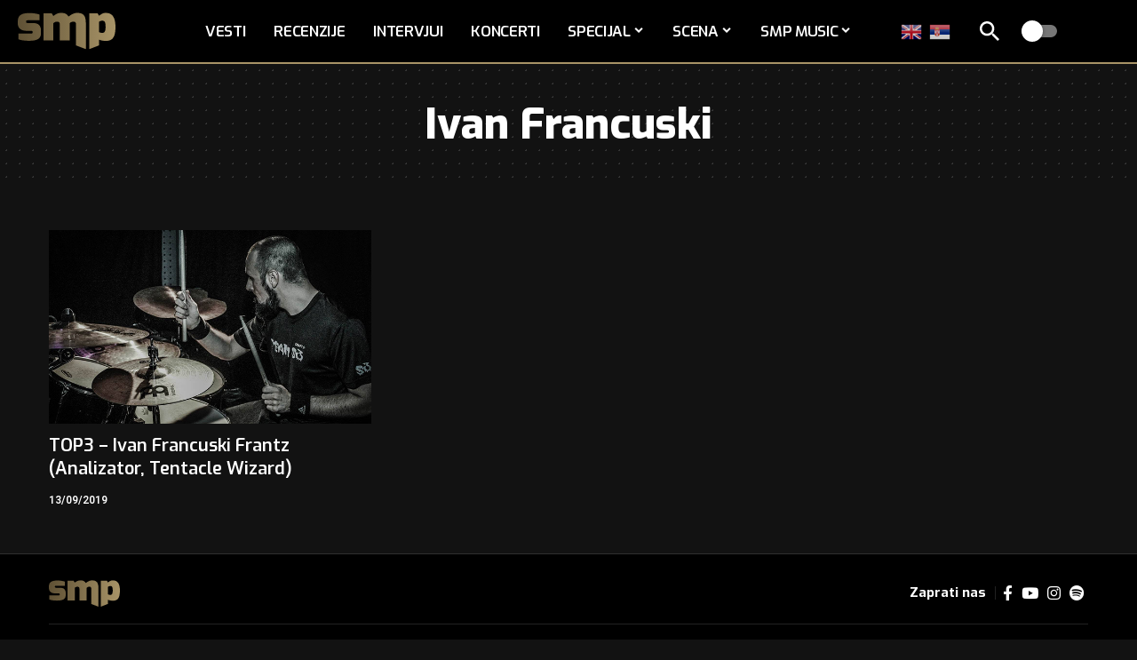

--- FILE ---
content_type: text/html; charset=UTF-8
request_url: https://www.serbian-metal.org/tag/ivan-francuski/
body_size: 18358
content:
<!DOCTYPE html>
<html lang="sr-RS" prefix="og: https://ogp.me/ns#">
<head>
<meta charset="UTF-8" />
<meta http-equiv="X-UA-Compatible" content="IE=edge" />
<meta name="viewport" content="width=device-width, initial-scale=1.0" />
<link rel="profile" href="https://gmpg.org/xfn/11" />
<meta name="msapplication-TileColor" content="#ffffff">
<meta name="msapplication-TileImage" content="https://www.serbian-metal.org/images/2025/07/favicon.png" />
<!-- Search Engine Optimization by Rank Math - https://rankmath.com/ -->
<title>Ivan Francuski | SMP</title>
<meta name="robots" content="follow, index, max-snippet:-1, max-video-preview:-1, max-image-preview:large"/>
<link rel="preconnect" href="https://fonts.gstatic.com" crossorigin><script src="/cdn-cgi/scripts/7d0fa10a/cloudflare-static/rocket-loader.min.js" data-cf-settings="b484dd600e50b493c3ee2dce-|49"></script><link rel="preload" as="style" onload="this.onload=null;this.rel='stylesheet'" id="rb-preload-gfonts" href="https://fonts.googleapis.com/css?family=Heebo%3A200%2C300%2C400%2C500%2C600%2C700%2C800%2C900%7CExo%3A800%2C600%2C700%2C900%2C500%2C500italic%2C700italic%7CTitillium+Web%3A700%7CRajdhani%3A700%2C600&amp;display=swap" crossorigin><noscript><link rel="stylesheet" href="https://fonts.googleapis.com/css?family=Heebo%3A200%2C300%2C400%2C500%2C600%2C700%2C800%2C900%7CExo%3A800%2C600%2C700%2C900%2C500%2C500italic%2C700italic%7CTitillium+Web%3A700%7CRajdhani%3A700%2C600&amp;display=swap"></noscript><link rel="canonical" href="https://www.serbian-metal.org/tag/ivan-francuski/" />
<meta property="og:locale" content="sr_RS" />
<meta property="og:type" content="article" />
<meta property="og:title" content="Ivan Francuski | SMP" />
<meta property="og:url" content="https://www.serbian-metal.org/tag/ivan-francuski/" />
<meta property="og:site_name" content="SMP" />
<meta property="article:publisher" content="https://www.facebook.com/serbianmetalportal/" />
<meta property="og:image" content="https://www.serbian-metal.org/images/2025/07/smp-og-2.jpg" />
<meta property="og:image:secure_url" content="https://www.serbian-metal.org/images/2025/07/smp-og-2.jpg" />
<meta property="og:image:width" content="1200" />
<meta property="og:image:height" content="630" />
<meta property="og:image:type" content="image/jpeg" />
<meta name="twitter:card" content="summary_large_image" />
<meta name="twitter:title" content="Ivan Francuski | SMP" />
<meta name="twitter:site" content="@srpskimetal" />
<meta name="twitter:image" content="https://www.serbian-metal.org/images/2025/07/smp-og-2.jpg" />
<meta name="twitter:label1" content="Чланци" />
<meta name="twitter:data1" content="1" />
<script type="application/ld+json" class="rank-math-schema">{"@context":"https://schema.org","@graph":[{"@type":"NewsMediaOrganization","@id":"https://www.serbian-metal.org/#organization","name":"SMP","url":"https://www.serbian-metal.org","sameAs":["https://www.facebook.com/serbianmetalportal/","https://twitter.com/srpskimetal","https://www.instagram.com/serbian_metal/","https://myspace.com/serbianmetal","https://www.youtube.com/user/SerbianMetal"],"logo":{"@type":"ImageObject","@id":"https://www.serbian-metal.org/#logo","url":"https://www.serbian-metal.org/images/2025/07/cropped-favicon.png","contentUrl":"https://www.serbian-metal.org/images/2025/07/cropped-favicon.png","caption":"SMP","inLanguage":"sr-RS","width":"512","height":"512"}},{"@type":"WebSite","@id":"https://www.serbian-metal.org/#website","url":"https://www.serbian-metal.org","name":"SMP","alternateName":"Srpski Metal Portal","publisher":{"@id":"https://www.serbian-metal.org/#organization"},"inLanguage":"sr-RS"},{"@type":"CollectionPage","@id":"https://www.serbian-metal.org/tag/ivan-francuski/#webpage","url":"https://www.serbian-metal.org/tag/ivan-francuski/","name":"Ivan Francuski | SMP","isPartOf":{"@id":"https://www.serbian-metal.org/#website"},"inLanguage":"sr-RS"}]}</script>
<!-- /Rank Math WordPress SEO plugin -->
<link rel="alternate" type="application/rss+xml" title="SMP &raquo; довод" href="https://www.serbian-metal.org/feed/" />
<link rel="alternate" type="application/rss+xml" title="SMP &raquo; довод коментара" href="https://www.serbian-metal.org/comments/feed/" />
<link rel="alternate" type="application/rss+xml" title="SMP &raquo; довод ознаке Ivan Francuski" href="https://www.serbian-metal.org/tag/ivan-francuski/feed/" />
<script type="application/ld+json">{
"@context": "https://schema.org",
"@type": "Organization",
"legalName": "SMP",
"url": "https://www.serbian-metal.org/",
"logo": "https://www.serbian-metal.org/images/2025/07/smp-logo-Gradient.svg",
"sameAs": [
"https://www.facebook.com/pages/Serbian-Metal-Portal/137534939571",
"https://www.youtube.com/@SerbianMetal",
"https://www.instagram.com/serbian_metal",
"https://open.spotify.com/playlist/1ZMaaeDKhQA1wzXyDV3ZBa?si=e01f7302364c4535"
]
}</script>
<style id='wp-img-auto-sizes-contain-inline-css'>
img:is([sizes=auto i],[sizes^="auto," i]){contain-intrinsic-size:3000px 1500px}
/*# sourceURL=wp-img-auto-sizes-contain-inline-css */
</style>
<style id='wp-emoji-styles-inline-css'>
img.wp-smiley, img.emoji {
display: inline !important;
border: none !important;
box-shadow: none !important;
height: 1em !important;
width: 1em !important;
margin: 0 0.07em !important;
vertical-align: -0.1em !important;
background: none !important;
padding: 0 !important;
}
/*# sourceURL=wp-emoji-styles-inline-css */
</style>
<link rel='stylesheet' id='wp-block-library-css' href='//www.serbian-metal.org/wp-content/cache/wpfc-minified/lkzpf3ui/8igew.css' media='all' />
<style id='classic-theme-styles-inline-css'>
/*! This file is auto-generated */
.wp-block-button__link{color:#fff;background-color:#32373c;border-radius:9999px;box-shadow:none;text-decoration:none;padding:calc(.667em + 2px) calc(1.333em + 2px);font-size:1.125em}.wp-block-file__button{background:#32373c;color:#fff;text-decoration:none}
/*# sourceURL=/wp-includes/css/classic-themes.min.css */
</style>
<link rel='stylesheet' id='foxiz-elements-css' href='//www.serbian-metal.org/wp-content/cache/wpfc-minified/nj0we8x/8igew.css' media='all' />
<style id='global-styles-inline-css'>
:root{--wp--preset--aspect-ratio--square: 1;--wp--preset--aspect-ratio--4-3: 4/3;--wp--preset--aspect-ratio--3-4: 3/4;--wp--preset--aspect-ratio--3-2: 3/2;--wp--preset--aspect-ratio--2-3: 2/3;--wp--preset--aspect-ratio--16-9: 16/9;--wp--preset--aspect-ratio--9-16: 9/16;--wp--preset--color--black: #000000;--wp--preset--color--cyan-bluish-gray: #abb8c3;--wp--preset--color--white: #ffffff;--wp--preset--color--pale-pink: #f78da7;--wp--preset--color--vivid-red: #cf2e2e;--wp--preset--color--luminous-vivid-orange: #ff6900;--wp--preset--color--luminous-vivid-amber: #fcb900;--wp--preset--color--light-green-cyan: #7bdcb5;--wp--preset--color--vivid-green-cyan: #00d084;--wp--preset--color--pale-cyan-blue: #8ed1fc;--wp--preset--color--vivid-cyan-blue: #0693e3;--wp--preset--color--vivid-purple: #9b51e0;--wp--preset--gradient--vivid-cyan-blue-to-vivid-purple: linear-gradient(135deg,rgb(6,147,227) 0%,rgb(155,81,224) 100%);--wp--preset--gradient--light-green-cyan-to-vivid-green-cyan: linear-gradient(135deg,rgb(122,220,180) 0%,rgb(0,208,130) 100%);--wp--preset--gradient--luminous-vivid-amber-to-luminous-vivid-orange: linear-gradient(135deg,rgb(252,185,0) 0%,rgb(255,105,0) 100%);--wp--preset--gradient--luminous-vivid-orange-to-vivid-red: linear-gradient(135deg,rgb(255,105,0) 0%,rgb(207,46,46) 100%);--wp--preset--gradient--very-light-gray-to-cyan-bluish-gray: linear-gradient(135deg,rgb(238,238,238) 0%,rgb(169,184,195) 100%);--wp--preset--gradient--cool-to-warm-spectrum: linear-gradient(135deg,rgb(74,234,220) 0%,rgb(151,120,209) 20%,rgb(207,42,186) 40%,rgb(238,44,130) 60%,rgb(251,105,98) 80%,rgb(254,248,76) 100%);--wp--preset--gradient--blush-light-purple: linear-gradient(135deg,rgb(255,206,236) 0%,rgb(152,150,240) 100%);--wp--preset--gradient--blush-bordeaux: linear-gradient(135deg,rgb(254,205,165) 0%,rgb(254,45,45) 50%,rgb(107,0,62) 100%);--wp--preset--gradient--luminous-dusk: linear-gradient(135deg,rgb(255,203,112) 0%,rgb(199,81,192) 50%,rgb(65,88,208) 100%);--wp--preset--gradient--pale-ocean: linear-gradient(135deg,rgb(255,245,203) 0%,rgb(182,227,212) 50%,rgb(51,167,181) 100%);--wp--preset--gradient--electric-grass: linear-gradient(135deg,rgb(202,248,128) 0%,rgb(113,206,126) 100%);--wp--preset--gradient--midnight: linear-gradient(135deg,rgb(2,3,129) 0%,rgb(40,116,252) 100%);--wp--preset--font-size--small: 13px;--wp--preset--font-size--medium: 20px;--wp--preset--font-size--large: 36px;--wp--preset--font-size--x-large: 42px;--wp--preset--spacing--20: 0.44rem;--wp--preset--spacing--30: 0.67rem;--wp--preset--spacing--40: 1rem;--wp--preset--spacing--50: 1.5rem;--wp--preset--spacing--60: 2.25rem;--wp--preset--spacing--70: 3.38rem;--wp--preset--spacing--80: 5.06rem;--wp--preset--shadow--natural: 6px 6px 9px rgba(0, 0, 0, 0.2);--wp--preset--shadow--deep: 12px 12px 50px rgba(0, 0, 0, 0.4);--wp--preset--shadow--sharp: 6px 6px 0px rgba(0, 0, 0, 0.2);--wp--preset--shadow--outlined: 6px 6px 0px -3px rgb(255, 255, 255), 6px 6px rgb(0, 0, 0);--wp--preset--shadow--crisp: 6px 6px 0px rgb(0, 0, 0);}:where(.is-layout-flex){gap: 0.5em;}:where(.is-layout-grid){gap: 0.5em;}body .is-layout-flex{display: flex;}.is-layout-flex{flex-wrap: wrap;align-items: center;}.is-layout-flex > :is(*, div){margin: 0;}body .is-layout-grid{display: grid;}.is-layout-grid > :is(*, div){margin: 0;}:where(.wp-block-columns.is-layout-flex){gap: 2em;}:where(.wp-block-columns.is-layout-grid){gap: 2em;}:where(.wp-block-post-template.is-layout-flex){gap: 1.25em;}:where(.wp-block-post-template.is-layout-grid){gap: 1.25em;}.has-black-color{color: var(--wp--preset--color--black) !important;}.has-cyan-bluish-gray-color{color: var(--wp--preset--color--cyan-bluish-gray) !important;}.has-white-color{color: var(--wp--preset--color--white) !important;}.has-pale-pink-color{color: var(--wp--preset--color--pale-pink) !important;}.has-vivid-red-color{color: var(--wp--preset--color--vivid-red) !important;}.has-luminous-vivid-orange-color{color: var(--wp--preset--color--luminous-vivid-orange) !important;}.has-luminous-vivid-amber-color{color: var(--wp--preset--color--luminous-vivid-amber) !important;}.has-light-green-cyan-color{color: var(--wp--preset--color--light-green-cyan) !important;}.has-vivid-green-cyan-color{color: var(--wp--preset--color--vivid-green-cyan) !important;}.has-pale-cyan-blue-color{color: var(--wp--preset--color--pale-cyan-blue) !important;}.has-vivid-cyan-blue-color{color: var(--wp--preset--color--vivid-cyan-blue) !important;}.has-vivid-purple-color{color: var(--wp--preset--color--vivid-purple) !important;}.has-black-background-color{background-color: var(--wp--preset--color--black) !important;}.has-cyan-bluish-gray-background-color{background-color: var(--wp--preset--color--cyan-bluish-gray) !important;}.has-white-background-color{background-color: var(--wp--preset--color--white) !important;}.has-pale-pink-background-color{background-color: var(--wp--preset--color--pale-pink) !important;}.has-vivid-red-background-color{background-color: var(--wp--preset--color--vivid-red) !important;}.has-luminous-vivid-orange-background-color{background-color: var(--wp--preset--color--luminous-vivid-orange) !important;}.has-luminous-vivid-amber-background-color{background-color: var(--wp--preset--color--luminous-vivid-amber) !important;}.has-light-green-cyan-background-color{background-color: var(--wp--preset--color--light-green-cyan) !important;}.has-vivid-green-cyan-background-color{background-color: var(--wp--preset--color--vivid-green-cyan) !important;}.has-pale-cyan-blue-background-color{background-color: var(--wp--preset--color--pale-cyan-blue) !important;}.has-vivid-cyan-blue-background-color{background-color: var(--wp--preset--color--vivid-cyan-blue) !important;}.has-vivid-purple-background-color{background-color: var(--wp--preset--color--vivid-purple) !important;}.has-black-border-color{border-color: var(--wp--preset--color--black) !important;}.has-cyan-bluish-gray-border-color{border-color: var(--wp--preset--color--cyan-bluish-gray) !important;}.has-white-border-color{border-color: var(--wp--preset--color--white) !important;}.has-pale-pink-border-color{border-color: var(--wp--preset--color--pale-pink) !important;}.has-vivid-red-border-color{border-color: var(--wp--preset--color--vivid-red) !important;}.has-luminous-vivid-orange-border-color{border-color: var(--wp--preset--color--luminous-vivid-orange) !important;}.has-luminous-vivid-amber-border-color{border-color: var(--wp--preset--color--luminous-vivid-amber) !important;}.has-light-green-cyan-border-color{border-color: var(--wp--preset--color--light-green-cyan) !important;}.has-vivid-green-cyan-border-color{border-color: var(--wp--preset--color--vivid-green-cyan) !important;}.has-pale-cyan-blue-border-color{border-color: var(--wp--preset--color--pale-cyan-blue) !important;}.has-vivid-cyan-blue-border-color{border-color: var(--wp--preset--color--vivid-cyan-blue) !important;}.has-vivid-purple-border-color{border-color: var(--wp--preset--color--vivid-purple) !important;}.has-vivid-cyan-blue-to-vivid-purple-gradient-background{background: var(--wp--preset--gradient--vivid-cyan-blue-to-vivid-purple) !important;}.has-light-green-cyan-to-vivid-green-cyan-gradient-background{background: var(--wp--preset--gradient--light-green-cyan-to-vivid-green-cyan) !important;}.has-luminous-vivid-amber-to-luminous-vivid-orange-gradient-background{background: var(--wp--preset--gradient--luminous-vivid-amber-to-luminous-vivid-orange) !important;}.has-luminous-vivid-orange-to-vivid-red-gradient-background{background: var(--wp--preset--gradient--luminous-vivid-orange-to-vivid-red) !important;}.has-very-light-gray-to-cyan-bluish-gray-gradient-background{background: var(--wp--preset--gradient--very-light-gray-to-cyan-bluish-gray) !important;}.has-cool-to-warm-spectrum-gradient-background{background: var(--wp--preset--gradient--cool-to-warm-spectrum) !important;}.has-blush-light-purple-gradient-background{background: var(--wp--preset--gradient--blush-light-purple) !important;}.has-blush-bordeaux-gradient-background{background: var(--wp--preset--gradient--blush-bordeaux) !important;}.has-luminous-dusk-gradient-background{background: var(--wp--preset--gradient--luminous-dusk) !important;}.has-pale-ocean-gradient-background{background: var(--wp--preset--gradient--pale-ocean) !important;}.has-electric-grass-gradient-background{background: var(--wp--preset--gradient--electric-grass) !important;}.has-midnight-gradient-background{background: var(--wp--preset--gradient--midnight) !important;}.has-small-font-size{font-size: var(--wp--preset--font-size--small) !important;}.has-medium-font-size{font-size: var(--wp--preset--font-size--medium) !important;}.has-large-font-size{font-size: var(--wp--preset--font-size--large) !important;}.has-x-large-font-size{font-size: var(--wp--preset--font-size--x-large) !important;}
:where(.wp-block-post-template.is-layout-flex){gap: 1.25em;}:where(.wp-block-post-template.is-layout-grid){gap: 1.25em;}
:where(.wp-block-term-template.is-layout-flex){gap: 1.25em;}:where(.wp-block-term-template.is-layout-grid){gap: 1.25em;}
:where(.wp-block-columns.is-layout-flex){gap: 2em;}:where(.wp-block-columns.is-layout-grid){gap: 2em;}
:root :where(.wp-block-pullquote){font-size: 1.5em;line-height: 1.6;}
/*# sourceURL=global-styles-inline-css */
</style>
<link rel='stylesheet' id='tptn-style-left-thumbs-css' href='//www.serbian-metal.org/wp-content/cache/wpfc-minified/8abcl2r4/8igew.css' media='all' />
<style id='tptn-style-left-thumbs-inline-css'>
.tptn-left-thumbs a {
width: 250px;
height: 250px;
text-decoration: none;
}
.tptn-left-thumbs img {
width: 250px;
max-height: 250px;
margin: auto;
}
.tptn-left-thumbs .tptn_title {
width: 100%;
}
/*# sourceURL=tptn-style-left-thumbs-inline-css */
</style>
<link rel='stylesheet' id='tablepress-default-css' href='//www.serbian-metal.org/wp-content/cache/wpfc-minified/d3u802so/8igew.css' media='all' />
<link rel='stylesheet' id='elementor-frontend-css' href='//www.serbian-metal.org/wp-content/cache/wpfc-minified/nspcxv9/8igew.css' media='all' />
<link rel='stylesheet' id='elementor-post-35669-css' href='https://www.serbian-metal.org/images/elementor/css/post-35669.css?ver=1769600371' media='all' />
<link rel='stylesheet' id='elementor-post-1733-css' href='https://www.serbian-metal.org/images/elementor/css/post-1733.css?ver=1769600371' media='all' />
<link rel='stylesheet' id='elementor-post-1751-css' href='https://www.serbian-metal.org/images/elementor/css/post-1751.css?ver=1769600372' media='all' />
<link rel='stylesheet' id='foxiz-main-css' href='//www.serbian-metal.org/wp-content/cache/wpfc-minified/jo95psi0/8igew.css' media='all' />
<style id='foxiz-main-inline-css'>
:root {--body-family:Heebo;--body-fweight:400;--body-fcolor:#000000;--body-fsize:17px;--h1-family:Exo;--h1-fweight:800;--h1-fsize:48px;--h2-family:Exo;--h2-fweight:800;--h2-fsize:34px;--h3-family:Exo;--h3-fweight:600;--h3-fsize:20px;--h4-family:Exo;--h4-fweight:600;--h4-fsize:18px;--h5-family:Exo;--h5-fweight:800;--h5-fsize:16px;--h6-family:Exo;--h6-fweight:700;--h6-fsize:15px;--cat-family:Heebo;--cat-fweight:600;--cat-transform:uppercase;--cat-fsize:12px;--meta-family:Heebo;--meta-fweight:600;--meta-transform:uppercase;--meta-fcolor:#000000;--meta-fsize:12px;--meta-b-family:Titillium Web;--meta-b-fweight:700;--meta-b-transform:uppercase;--btn-family:Exo;--btn-fweight:700;--btn-fsize:12px;--menu-family:Exo;--menu-transform:uppercase;--submenu-family:Exo;--submenu-fweight:600;--submenu-transform:uppercase;--submenu-fsize:15px;--dwidgets-family:Exo;--dwidgets-fweight:700;--dwidgets-transform:uppercase;--headline-family:Exo;--headline-fweight:900;--headline-transform:none;--headline-fsize:48px;--tagline-family:Exo;--tagline-fweight:500;--tagline-fsize:18px;--tagline-fheight:1.667;--heading-family:Exo;--heading-fweight:700;--heading-transform:uppercase;--heading-fstyle:italic;--subheading-family:Exo;--subheading-fweight:700;--quote-family:Exo;--quote-fweight:500;--quote-fstyle:italic;--excerpt-family:Heebo;--excerpt-fsize:16px;--bcrumb-family:Rajdhani;--bcrumb-fweight:600;--bcrumb-fsize:14px;--headline-s-fsize : 42px;--tagline-s-fsize : 18px;}@media (max-width: 1024px) {body {--body-fsize : 17px;--h1-fsize : 36px;--h2-fsize : 27px;--h3-fsize : 18px;--h4-fsize : 16px;--h5-fsize : 13px;--h6-fsize : 13px;--meta-fsize : 10px;--btn-fsize : 11px;--excerpt-fsize : 15px;--headline-fsize : 36px;--headline-s-fsize : 36px;--tagline-fsize : 16px;--tagline-s-fsize : 16px;}}@media (max-width: 767px) {body {--body-fsize : 17px;--h1-fsize : 27px;--h2-fsize : 22px;--h3-fsize : 18px;--h4-fsize : 16px;--h5-fsize : 13px;--h6-fsize : 13px;--meta-fsize : 10px;--btn-fsize : 11px;--excerpt-fsize : 14px;--headline-fsize : 27px;--headline-s-fsize : 27px;--tagline-fsize : 16px;--tagline-s-fsize : 16px;}}:root {--g-color :#a99467;--g-color-90 :#a99467e6;--dark-accent :#000000;--dark-accent-90 :#000000e6;--dark-accent-0 :#00000000;--excerpt-color :#000000;--indicator-bg-from :#a99467;--indicator-bg-to :#5e5033;}[data-theme="dark"], .light-scheme {--solid-white :#121212;--dark-accent :#a99467;--dark-accent-90 :#a99467e6;--dark-accent-0 :#a9946700;--excerpt-color :#f2f2f2;--meta-fcolor :#ffffff;}[data-theme="dark"].is-hd-4 {--nav-bg: #191c20;--nav-bg-from: #191c20;--nav-bg-to: #191c20;--nav-bg-glass: #191c2011;--nav-bg-glass-from: #191c2011;--nav-bg-glass-to: #191c2011;}[data-theme="dark"].is-hd-5, [data-theme="dark"].is-hd-5:not(.sticky-on) {--nav-bg: #191c20;--nav-bg-from: #191c20;--nav-bg-to: #191c20;--nav-bg-glass: #191c2011;--nav-bg-glass-from: #191c2011;--nav-bg-glass-to: #191c2011;}[data-theme="dark"] {--subnav-bg: #000000;--subnav-bg-from: #000000;--subnav-bg-to: #000000;--subnav-color :#ffffff;--subnav-color-10 :#ffffff1a;--subnav-color-h :#dddddd;}:root {--mbnav-bg: #000000;--mbnav-bg-from: #000000;--mbnav-bg-to: #000000;--mbnav-bg-glass: #000000bb;--mbnav-bg-glass-from: #000000bb;--mbnav-bg-glass-to: #000000bb;--submbnav-bg: #111111;--submbnav-bg-from: #111111;--submbnav-bg-to: #111111;--mbnav-color :#ffffff;--submbnav-color :#ffffff;--submbnav-color-10 :#ffffff1a;}[data-theme="dark"] {--mbnav-bg: #000000;--mbnav-bg-from: #000000;--mbnav-bg-to: #000000;--mbnav-bg-glass: #00000011;--mbnav-bg-glass-from: #00000011;--mbnav-bg-glass-to: #00000011;}:root {--subnav-bg: #000000;--subnav-bg-from: #000000;--subnav-bg-to: #000000;--subnav-color :#ffffff;--subnav-color-10 :#ffffff1a;--subnav-color-h :#dddddd;--privacy-bg-color :#000000;--privacy-color :#ffffff;--topad-spacing :15px;--round-3 :0px;--round-5 :0px;--round-7 :0px;--hyperlink-line-color :var(--g-color);--mbnav-height :70px;--mlogo-height :42px;--flogo-height :38px;--heading-sub-color :#000000;--rb-width : 1170px;--rb-small-width : 783px;--s-content-width : 760px;--max-width-wo-sb : 840px;--s10-feat-ratio :52.5%;--s11-feat-ratio :66%;--login-popup-w : 350px;}[data-theme="dark"], .light-scheme {--heading-sub-color :#ffffff; }.p-readmore { font-family:Rajdhani;font-weight:700;text-transform:none;}.mobile-menu > li > a  { font-family:Exo;font-weight:600;text-transform:uppercase;}.mobile-menu .sub-menu a, .logged-mobile-menu a { font-family:Exo;font-weight:600;text-transform:uppercase;}.mobile-qview a { font-family:Exo;font-weight:600;}.search-header:before { background-color : #d9d9d9;background-repeat : no-repeat;background-size : cover;background-attachment : scroll;background-position : center center;}[data-theme="dark"] .search-header:before { background-color : #353535;background-repeat : no-repeat;background-size : cover;background-attachment : scroll;background-position : center center;}#amp-mobile-version-switcher { display: none; }.single .featured-vertical { padding-bottom: 117%; }.search-icon-svg { -webkit-mask-image: url(https://www.serbian-metal.org/images/2025/07/search-icon.svg);mask-image: url(https://www.serbian-metal.org/images/2025/07/search-icon.svg); }.mobile-menu .sub-menu > * {flex: 0 0 100%}.search-icon-svg, .rbi-search.wnav-icon { font-size: 18px;}@media (max-width: 767px) { .search-icon-svg, .rbi-search.wnav-icon { font-size: 15.3px;} }
/*# sourceURL=foxiz-main-inline-css */
</style>
<link rel='stylesheet' id='foxiz-print-css' href='//www.serbian-metal.org/wp-content/cache/wpfc-minified/jn2vukym/8igew.css' media='all' />
<link rel='stylesheet' id='foxiz-style-css' href='//www.serbian-metal.org/wp-content/themes/foxiz/style.css?ver=2.7.0' media='all' />
<link rel='stylesheet' id='elementor-gf-local-roboto-css' href='//www.serbian-metal.org/wp-content/cache/wpfc-minified/kqetarqd/8igew.css' media='all' />
<link rel='stylesheet' id='elementor-gf-local-robotoslab-css' href='//www.serbian-metal.org/wp-content/cache/wpfc-minified/kqagmphr/8igew.css' media='all' />
<script src="https://www.serbian-metal.org/wp-includes/js/jquery/jquery.min.js?ver=3.7.1" id="jquery-core-js" type="b484dd600e50b493c3ee2dce-text/javascript"></script>
<script src="https://www.serbian-metal.org/wp-includes/js/jquery/jquery-migrate.min.js?ver=3.4.1" id="jquery-migrate-js" type="b484dd600e50b493c3ee2dce-text/javascript"></script>
<link rel="preload" href="https://www.serbian-metal.org/wp-content/themes/foxiz/assets/fonts/icons.woff2?ver=2.5.0" as="font" type="font/woff2" crossorigin="anonymous"> <link rel="https://api.w.org/" href="https://www.serbian-metal.org/wp-json/" /><link rel="alternate" title="JSON" type="application/json" href="https://www.serbian-metal.org/wp-json/wp/v2/tags/1820" /><link rel="EditURI" type="application/rsd+xml" title="RSD" href="https://www.serbian-metal.org/xmlrpc.php?rsd" />
<meta name="generator" content="WordPress 6.9" />
<link rel="icon" type="image/png" href="/favicon-96x96.png" sizes="96x96" />
<link rel="icon" type="image/svg+xml" href="/favicon.svg" />
<link rel="shortcut icon" href="/favicon.ico" />
<link rel="apple-touch-icon" sizes="180x180" href="/apple-touch-icon.png" />
<meta name="apple-mobile-web-app-title" content="SMP" />
<link rel="manifest" href="/site.webmanifest" />
<meta name="generator" content="Elementor 3.34.3; features: e_font_icon_svg, additional_custom_breakpoints; settings: css_print_method-external, google_font-enabled, font_display-swap">
<!-- Google Tag Manager -->
<script type="b484dd600e50b493c3ee2dce-text/javascript">(function (w, d, s, l, i) {
w[l] = w[l] || [];
w[l].push({
'gtm.start':
new Date().getTime(), event: 'gtm.js'
});
var f = d.getElementsByTagName(s)[0],
j = d.createElement(s), dl = l != 'dataLayer' ? '&l=' + l : '';
j.async = true;
j.src =
'https://www.googletagmanager.com/gtm.js?id=' + i + dl;
f.parentNode.insertBefore(j, f);
})(window, document, 'script', 'dataLayer', 'GTM-5NF5FVNG');</script><!-- End Google Tag Manager -->
<script type="application/ld+json">{
"@context": "https://schema.org",
"@type": "WebSite",
"@id": "https://www.serbian-metal.org/#website",
"url": "https://www.serbian-metal.org/",
"name": "SMP",
"potentialAction": {
"@type": "SearchAction",
"target": "https://www.serbian-metal.org/?s={search_term_string}",
"query-input": "required name=search_term_string"
}
}</script>
<style>
.e-con.e-parent:nth-of-type(n+4):not(.e-lazyloaded):not(.e-no-lazyload),
.e-con.e-parent:nth-of-type(n+4):not(.e-lazyloaded):not(.e-no-lazyload) * {
background-image: none !important;
}
@media screen and (max-height: 1024px) {
.e-con.e-parent:nth-of-type(n+3):not(.e-lazyloaded):not(.e-no-lazyload),
.e-con.e-parent:nth-of-type(n+3):not(.e-lazyloaded):not(.e-no-lazyload) * {
background-image: none !important;
}
}
@media screen and (max-height: 640px) {
.e-con.e-parent:nth-of-type(n+2):not(.e-lazyloaded):not(.e-no-lazyload),
.e-con.e-parent:nth-of-type(n+2):not(.e-lazyloaded):not(.e-no-lazyload) * {
background-image: none !important;
}
}
</style>
<style id="wp-custom-css">
/* Video Thumbnail */
.post-card-video {
position: absolute;
inset: 0;
width: 100%;
height: 100%;
object-fit: cover;
border-radius: inherit;
}
.rb-thumb, .p-thumb, .post-thumbnail, .entry-thumb {
position: relative;
overflow: hidden;
}
.rbct ul {
padding-left: 14px;
}
/* Video Thumbnail - kraj */
.akismet_comment_form_privacy_notice {
display: none !important;
}
.pagination-nextprev a:hover {
box-shadow: none;
}
.pagination-number a.page-numbers:hover {
box-shadow: none;
}
#back-top i {
border-radius: 50%;
font-weight: bold;
}
@media (min-width: 1200px) {
.edge-padding {
padding-left: 0;
padding-right: 0;
}
.site-footer .container,
.site-footer .rb-container,
.site-footer .container-fluid {
padding-left: 20px;
padding-right: 20px;
}
}
/* Default stil - Desktop */
.heading-title {
font-size: 28px;
}
/* Tablet - do 1024px */
@media (max-width: 1024px) {
.heading-title {
font-size: 26px;
}
}
/* Mobilni - do 767px */
@media (max-width: 767px) {
.heading-title {
font-size: 22px;
}
}
.gallery-popup-header.light-scheme, .gallery-popup-entry.light-scheme {
--dark-accent: transparent;
--dark-accent-90: transparent;
}
.top-pojmovi .qlink a:hover {
box-shadow: none;
}
/* Stilizovanje prvog paragrafa */
.single-post.category-vesti .entry-content > p:first-of-type,
.single-post.category-intervjui .entry-content > p:first-of-type,
.single-post.category-koncerti .entry-content > p:first-of-type,
.single-post.category-top3 .entry-content > p:first-of-type,
.single-post.category-tema .entry-content > p:first-of-type {
font-weight: bold;
font-size: 110%;
line-height: 1.6;
}
.gtranslate_wrapper a {
margin-right: 6px;
}
.cb-dropcap-small {
font-size: 80px;
float: left;
line-height: 1;
margin-right: 10px;
font-weight: 800;
}
.izdvojena-recenzija .simple-gallery-desc {
padding-top: 10px;
}
.u-fokusu-front h3 {
font-size: 1em;
}
/* Tabela: Srpski metal bendovi */
/* Osnovne boje */
.tablepress {
--head-bg-color: #a99467;
--head-text-color: #fff;
--border-color: #777;
--padding: 0.5rem;
/* Svetla tema podrazumevana */
--text-color: #111;
--odd-bg-color: #fff;
--even-bg-color: #f9f9f9;
--hover-bg-color: #f3f3f3;
}
/* Dark tema */
[data-theme='dark'] .tablepress {
--text-color: #eee;
--odd-bg-color: #222;
--even-bg-color: #2a2a2a;
--hover-bg-color: #333;
}
/* Struktura i stil */
.tablepress {
color: var(--text-color);
}
.tablepress th,
.tablepress td {
padding: var(--padding);
border-top: 1px solid var(--border-color);
text-align: center;
}
/* Zaglavlje */
.tablepress thead th {
background-color: var(--head-bg-color);
color: var(--head-text-color);
font-weight: bold;
}
/* Redovi naizmenično */
.tablepress tbody tr:nth-child(odd) {
background-color: var(--odd-bg-color);
}
.tablepress tbody tr:nth-child(even) {
background-color: var(--even-bg-color);
}
/* Hover efekat */
.tablepress tbody tr:hover {
background-color: var(--hover-bg-color);
}
/* Responsive iframe za YouTube oEmbed */
iframe[src*="youtube.com"],
iframe[src*="youtu.be"] {
width: 100%;
max-width: 100%;
height: auto;
aspect-ratio: 16 / 9;
display: block;
}
.footer-logo img {
width: 80px;
}
.heading-title > * {
font-style: normal;
}
/* WPDiscuz podesavanja */
[data-theme='dark'] #wpdcom .wpd-comment-text {
color: white;
}
[data-theme='dark'] #wpdcom .wpd-thread-head .wpd-thread-info, [data-theme='dark'] #wpdcom .wpd-thread-filter .wpdf-sorting {
color: white;
}
#wpdcom .wpd-thread-filter .wpdf-sorting {
text-wrap: nowrap;
}
#wpdcom .wpd-thread-head {
flex-wrap: nowrap;
}
#wpdcom .wpd-thread-head .wpd-thread-info, #wpdcom .wpd-thread-filter .wpdf-sorting {
color: black;
}
[data-theme='dark'] #wpdcom .wpdiscuz-sort-buttons {
background-color: #121212;
}
[data-theme='dark'] #wpdcom .wpdiscuz-sort-buttons .wpdiscuz-sort-button:hover {
background-color: #000;
}
[data-theme='dark'] #wpdcom .wpd-auth .wpd-login, [data-theme='dark'] #wpdcom .wpdiscuz-subscribe-form-intro, [data-theme='dark'] #wpdcom .wpd-editor-char-counter {
color: #777777;
}
[data-theme='dark'] #wpdcom .wpd-form .wpdiscuz-textarea-wrap.wpd-txt .wpd-textarea-wrap textarea, [data-theme='dark'] #wpdcom .wpd-form-row .wpdiscuz-item input[type="text"], [data-theme='dark'] #wpdcom .wpd-form-row .wpdiscuz-item input[type="email"], [data-theme='dark'] #wpdcom .wpd-comment .wpd-reply-to a:hover {
color: white;
}
#wpdcom .wpd-form .wpdiscuz-textarea-wrap.wpd-txt .wpd-textarea-wrap textarea {
height: 80px;
}
[data-theme='dark'] #wpdcom .wpd-form-row .wpdiscuz-item .wpd-field-icon {
opacity: 0.8;
color: white;
}
/* WPDiscuz - kraj */
.heading-layout-3 .heading-title > * {
border-bottom: 5px solid #a99467;
}
.the-logo a:hover, .logo-wrap a:hover img {
opacity: 0.95;
}
.main-menu > li > a {
padding-right: var(--menu-item-spacing, 16px);
padding-left: var(--menu-item-spacing, 16px);
}
.is-pattern:before {
z-index: -1;
}
.ad-description {
font-size: 12px;
color: #6D6D6D;
text-align: center;
text-transform: uppercase;
letter-spacing: 3px;
}
[data-theme='dark'] .related-sec {
background-color: #1d1d1d;
}
.related-sec {
background-color: #f7f7f7;
box-shadow: none;
}
.rbct > h3 {
margin-block-end: calc(var(--cp-spacing, 2.5rem) * .6);
}
.antrfile-full {
padding: 20px;
background-color: #f7f7f7;
color: black;
}
[data-theme='dark'] .antrfile-full {
background-color: #1d1d1d;
color: white;
}
.antrfile-full > * {
margin-bottom: 15px;
}
.antrfile-half {
margin: 0 20px 20px 0;
padding: 20px 20px 0 20px;
width: 50%;
float: left;
background-color: #f7f7f7;
color: black;
}
[data-theme='dark'] .antrfile-half {
background-color: #1d1d1d;
color: white;
}
.antrfile-half h2,
.antrfile-half h3,
.antrfile-half p {
padding-bottom: 1.5rem;
}
.antrfile-half img {
padding: 0 0 20px 0;
}
.antrfile-third {
margin: 0 20px 20px 0;
padding: 20px;
width: 40%;
float: left;
background-color: #f7f7f7;
color: black;
font-size: 0.9em;
}
[data-theme='dark'] .antrfile-third {
background-color: #1d1d1d;
color: white;
}
.antrfile-third img {
width: 100%;
height: auto;
display: block;
margin-bottom: 15px;
}
.antrfile-third p {
padding-bottom: 1em;
}
.antrfile-highlight {
background-color: #a99467;
color: white !important;
padding: 4px 14px;
margin-bottom: 10px;
display: inline-block;
border-radius: 4px;
text-decoration: none;
font-weight: bold;
cursor: pointer;
transition: background-color 0.2s ease-in-out;
}
.antrfile-highlight a {
color: white !important;
text-decoration: none !important;
}
.antrfile-highlight:hover {
background-color: #8c7a4f;
}
.mfp-bg {
background: black;
}
.rbct > p > img {
margin-top: 0;
margin-bottom: 0;
}
.rbct li {
margin-bottom: 0;
}
.has-drop-cap {
padding-top: 20px;	
}
blockquote p {
text-transform: uppercase;
font-style: italic;
color: #a99467 !important;
font-size: 1.4em;
width: 90%;
padding: 10px 0 10px 40px;	
}
blockquote:before {
display: none;
}
.review-quickview {
display: none;
}
.rbct a:where(:not(.p-url):not(button):not(.p-category):not(.is-btn):not(.table-link-depth):not(.wp-block-button__link):not(.no-link):not(.h-link)), .elementor-widget-text-editor p a {
text-underline-offset: 6px;
}
.smp-faq .elementor-accordion .elementor-accordion-item:first-of-type {
display: none;
}
.smp-faq p {
padding-bottom: 1em;
}
.smp-faq .elementor-accordion .elementor-tab-title {
background-color: #ededed;
margin-bottom: 20px;
border-radius: 10px;
padding: 20px;
line-height: 1.3;
}
.smp-faq .elementor-accordion .elementor-accordion-item {
border: 0;
}
.smp-faq .elementor-accordion .elementor-tab-content {
border-top: 0;
}
.smp-faq .elementor-accordion .elementor-tab-content {
padding: 0 20px 20px 20px;
}
.smp-faq .elementor-accordion .elementor-tab-title .elementor-accordion-icon.elementor-accordion-icon-left {
padding-right: 30px;
}
[data-theme='dark'] .smp-faq .elementor-accordion .elementor-tab-title {
background-color: #303030;
}
.footer-inner {
background-color: #111111;
}
[data-theme="dark"] .footer-inner {
background-color: #000;
}
.ecat-bg-4.ecat-size-big .p-category {
font-size: 1em;
}
.page404-featured {
margin-bottom: 20px;
}
.page404-featured img {
max-height: 100px;
}
.review-bg {
background-color: #f7f7f7;
border: 1px solid #a99467;
}
[data-theme='dark'] .review-bg {
background-color: black;
border: 1px solid #a99467;
}
.review-heading {
color: black;
text-shadow: none !important;
}
[data-theme='dark'] .review-heading {
color: white;
}
.average {
color: black;
text-shadow: none !important;
}
[data-theme='dark'] .average {
color: white;
}
.rbct *::selection, ::selection {
background: #a99467;
color: white;
}
[data-theme='dark'] .rbct *::selection {
background: #a99467;
}
.footer-wrap:not(.footer-etemplate) > *:first-child:not(.footer-copyright) {
padding-top: 0;
}
.footer-copyright {
padding: 10px 0;
}
.mobile-menu > li.menu-item-has-children:not(:first-child) {
margin-top: 10px;
margin-bottom: 10px;
}
.mobile-menu .sub-menu {
padding-left: 8px;
}
@media (max-width: 1024px) {
.smeta-extra:not(:empty) {
padding: 0;
}
blockquote p {
font-size: 1.3em;
width: 100%;
padding: 0;
}	
.antrfile-half {
width: 100%;
float: none;
}
.antrfile-third {
width: 100%;
float: none;
}
.edge-padding {
padding-left: 20px;
padding-right: 20px;
}	
}
@media (max-width: 768px) {
html, body { overflow-x: hidden; }
/* 1) SLIKE U SADRŽAJU: full-bleed */
.single-post .entry-content img {
display: block;
width: 100vw !important;
max-width: none !important;
height: auto !important;
margin-left: calc(-50vw + 50%) !important;
margin-right: 0 !important;
padding: 0 !important;
}
/* 2) IZUZETAK: .antrfile-half ostaje u svom boxu */
.single-post .entry-content .antrfile-half img, .single-post .entry-content .antrfile-third img {
width: 100% !important;
max-width: 100% !important;
height: auto !important;
margin: 0 !important;
padding: 0 !important;
}
/* 3) FEATURED: proširi samo spoljašnji wrapper i samu sliku */
.single-post .s-feat-outer {
position: relative !important;
width: 100vw !important;
max-width: none !important;
margin-left: calc(-50vw + 50%) !important;
}
.single-post .s-feat-outer img,
.single-post .post-thumbnail img {
display: block !important;
width: 100vw !important;
max-width: none !important;
height: auto !important;
margin-left: calc(-50vw + 50%) !important;
}
/* 4) CAPTION: ostaje gde je, ali 20px sa leve/desne strane */
.single-post .s-feat-outer .feat-caption {
left: 20px !important;
right: 20px !important;
}	
}		</style>
</head>
<body class="archive tag tag-ivan-francuski tag-1820 wp-embed-responsive wp-theme-foxiz metaslider-plugin elementor-default elementor-kit-35669 menu-ani-2 hover-ani-6 btn-ani-1 btn-transform-1 is-rm-1 lmeta-dot loader-1 dark-sw-1 mtax-1 is-hd-rb_template is-backtop none-m-backtop  is-jscount" data-theme="dark">
<!-- Google Tag Manager (noscript) -->
<noscript>
<iframe src="https://www.googletagmanager.com/ns.html?id=GTM-5NF5FVNG" height="0" width="0" style="display:none;visibility:hidden"></iframe>
</noscript><!-- End Google Tag Manager (noscript) -->
<div class="site-outer">
<div id="site-header" class="header-wrap rb-section header-template">
<div class="navbar-outer navbar-template-outer">
<div id="header-template-holder"><div class="header-template-inner">		<div data-elementor-type="wp-post" data-elementor-id="1733" class="elementor elementor-1733">
<section class="elementor-section elementor-top-section elementor-element elementor-element-d147e39 elementor-section-content-middle e-section-sticky is-smart-sticky elementor-section-boxed elementor-section-height-default elementor-section-height-default" data-id="d147e39" data-element_type="section" data-settings="{&quot;background_background&quot;:&quot;classic&quot;,&quot;header_sticky&quot;:&quot;section-sticky&quot;}">
<div class="elementor-container elementor-column-gap-no">
<div class="elementor-column elementor-col-16 elementor-top-column elementor-element elementor-element-c8982d8" data-id="c8982d8" data-element_type="column">
<div class="elementor-widget-wrap elementor-element-populated">
<div class="elementor-element elementor-element-04cc894 elementor-widget elementor-widget-foxiz-logo" data-id="04cc894" data-element_type="widget" data-widget_type="foxiz-logo.default">
<div class="elementor-widget-container">
<div class="the-logo">
<a href="https://www.serbian-metal.org/">
<img fetchpriority="high" loading="eager" fetchpriority="high" decoding="async" data-mode="default" width="170" height="65" src="https://www.serbian-metal.org/images/2025/07/smp-logo-Gradient.svg" alt="SMP" />
<img fetchpriority="high" loading="eager" fetchpriority="high" decoding="async" data-mode="dark" width="170" height="65" src="https://www.serbian-metal.org/images/2025/07/smp-logo-Gradient.svg" alt="" />
</a>
</div>
</div>
</div>
</div>
</div>
<div class="elementor-column elementor-col-66 elementor-top-column elementor-element elementor-element-9f0d75e" data-id="9f0d75e" data-element_type="column">
<div class="elementor-widget-wrap elementor-element-populated">
<div class="elementor-element elementor-element-8e4355a is-divider-0 elementor-widget elementor-widget-foxiz-navigation" data-id="8e4355a" data-element_type="widget" data-widget_type="foxiz-navigation.default">
<div class="elementor-widget-container">
<nav id="site-navigation" class="main-menu-wrap template-menu" aria-label="main menu">
<ul id="menu-main-menu" class="main-menu rb-menu large-menu" itemscope itemtype="https://www.schema.org/SiteNavigationElement"><li id="menu-item-40" class="menu-item menu-item-type-taxonomy menu-item-object-category menu-item-40"><a href="https://www.serbian-metal.org/vesti/"><span>Vesti</span></a></li>
<li id="menu-item-24" class="menu-item menu-item-type-taxonomy menu-item-object-category menu-item-24"><a href="https://www.serbian-metal.org/recenzije/"><span>Recenzije</span></a></li>
<li id="menu-item-42" class="menu-item menu-item-type-taxonomy menu-item-object-category menu-item-42"><a href="https://www.serbian-metal.org/intervjui/"><span>Intervjui</span></a></li>
<li id="menu-item-50" class="menu-item menu-item-type-taxonomy menu-item-object-category menu-item-50"><a href="https://www.serbian-metal.org/koncerti/"><span>Koncerti</span></a></li>
<li id="menu-item-11698" class="menu-item menu-item-type-custom menu-item-object-custom menu-item-has-children menu-item-11698"><a href="#"><span>Specijal</span></a>
<ul class="sub-menu">
<li id="menu-item-11699" class="menu-item menu-item-type-taxonomy menu-item-object-category menu-item-11699"><a href="https://www.serbian-metal.org/top3/"><span>TOP3</span></a></li>
<li id="menu-item-49" class="menu-item menu-item-type-taxonomy menu-item-object-category menu-item-49"><a href="https://www.serbian-metal.org/tema/"><span>Tema</span></a></li>
</ul>
</li>
<li id="menu-item-2234" class="menu-item menu-item-type-custom menu-item-object-custom menu-item-has-children menu-item-2234"><a href="#"><span>Scena</span></a>
<ul class="sub-menu">
<li id="menu-item-336" class="menu-item menu-item-type-post_type menu-item-object-page menu-item-336"><a href="https://www.serbian-metal.org/srpski-metal-bendovi/"><span>Arhiva srpskih metal bendova</span></a></li>
</ul>
</li>
<li id="menu-item-129" class="menu-item menu-item-type-custom menu-item-object-custom menu-item-has-children menu-item-129"><a href="#"><span>SMP Music</span></a>
<ul class="sub-menu">
<li id="menu-item-48" class="menu-item menu-item-type-taxonomy menu-item-object-category menu-item-48"><a href="https://www.serbian-metal.org/smp-music/smp-music-izdanja/"><span>SMP Music Izdanja</span></a></li>
<li id="menu-item-132" class="menu-item menu-item-type-post_type menu-item-object-page menu-item-132"><a href="https://www.serbian-metal.org/smp-music-info/"><span>SMP Music Info</span></a></li>
</ul>
</li>
</ul>		</nav>
</div>
</div>
</div>
</div>
<div class="elementor-column elementor-col-16 elementor-top-column elementor-element elementor-element-753a463" data-id="753a463" data-element_type="column">
<div class="elementor-widget-wrap elementor-element-populated">
<div class="elementor-element elementor-element-6f42b80 elementor-widget__width-auto elementor-hidden-mobile elementor-widget elementor-widget-shortcode" data-id="6f42b80" data-element_type="widget" data-widget_type="shortcode.default">
<div class="elementor-shortcode"><div class="gtranslate_wrapper" id="gt-wrapper-16641217"></div></div>
</div>
<div class="elementor-element elementor-element-6d540bf elementor-widget__width-auto elementor-widget elementor-widget-foxiz-search-icon" data-id="6d540bf" data-element_type="widget" data-widget_type="foxiz-search-icon.default">
<div class="elementor-widget-container">
<div class="wnav-holder w-header-search header-dropdown-outer">
<a href="#" role="button" data-title="Traži" class="icon-holder header-element search-btn search-trigger" aria-label="Traži">
<span class="search-icon-svg"></span>							</a>
<div class="header-dropdown">
<div class="header-search-form is-icon-layout">
<form method="get" action="https://www.serbian-metal.org/" class="rb-search-form"  data-search="post" data-limit="0" data-follow="0" data-tax="category" data-dsource="0"  data-ptype=""><div class="search-form-inner"><span class="search-icon"><span class="search-icon-svg"></span></span><span class="search-text"><input type="text" class="field" placeholder="Pretraži portal" value="" name="s"/></span><span class="rb-search-submit"><input type="submit" value="Traži"/><i class="rbi rbi-cright" aria-hidden="true"></i></span></div></form>					</div>
</div>
</div>
</div>
</div>
<div class="elementor-element elementor-element-8417608 elementor-widget__width-auto elementor-widget elementor-widget-foxiz-dark-mode-toggle" data-id="8417608" data-element_type="widget" data-widget_type="foxiz-dark-mode-toggle.default">
<div class="elementor-widget-container">
<div class="dark-mode-toggle-wrap">
<div class="dark-mode-toggle">
<span class="dark-mode-slide">
<i class="dark-mode-slide-btn mode-icon-dark" data-title="Switch to Light"><svg class="svg-icon svg-mode-dark" aria-hidden="true" role="img" focusable="false" xmlns="http://www.w3.org/2000/svg" viewBox="0 0 1024 1024"><path fill="currentColor" d="M968.172 426.83c-2.349-12.673-13.274-21.954-26.16-22.226-12.876-0.22-24.192 8.54-27.070 21.102-27.658 120.526-133.48 204.706-257.334 204.706-145.582 0-264.022-118.44-264.022-264.020 0-123.86 84.18-229.676 204.71-257.33 12.558-2.88 21.374-14.182 21.102-27.066s-9.548-23.81-22.22-26.162c-27.996-5.196-56.654-7.834-85.176-7.834-123.938 0-240.458 48.266-328.098 135.904-87.638 87.638-135.902 204.158-135.902 328.096s48.264 240.458 135.902 328.096c87.64 87.638 204.16 135.904 328.098 135.904s240.458-48.266 328.098-135.904c87.638-87.638 135.902-204.158 135.902-328.096 0-28.498-2.638-57.152-7.828-85.17z"></path></svg></i>
<i class="dark-mode-slide-btn mode-icon-default" data-title="Switch to Dark"><svg class="svg-icon svg-mode-light" aria-hidden="true" role="img" focusable="false" xmlns="http://www.w3.org/2000/svg" viewBox="0 0 232.447 232.447"><path fill="currentColor" d="M116.211,194.8c-4.143,0-7.5,3.357-7.5,7.5v22.643c0,4.143,3.357,7.5,7.5,7.5s7.5-3.357,7.5-7.5V202.3 C123.711,198.157,120.354,194.8,116.211,194.8z" /><path fill="currentColor" d="M116.211,37.645c4.143,0,7.5-3.357,7.5-7.5V7.505c0-4.143-3.357-7.5-7.5-7.5s-7.5,3.357-7.5,7.5v22.641 C108.711,34.288,112.068,37.645,116.211,37.645z" /><path fill="currentColor" d="M50.054,171.78l-16.016,16.008c-2.93,2.929-2.931,7.677-0.003,10.606c1.465,1.466,3.385,2.198,5.305,2.198 c1.919,0,3.838-0.731,5.302-2.195l16.016-16.008c2.93-2.929,2.931-7.677,0.003-10.606C57.731,168.852,52.982,168.851,50.054,171.78 z" /><path fill="currentColor" d="M177.083,62.852c1.919,0,3.838-0.731,5.302-2.195L198.4,44.649c2.93-2.929,2.931-7.677,0.003-10.606 c-2.93-2.932-7.679-2.931-10.607-0.003l-16.016,16.008c-2.93,2.929-2.931,7.677-0.003,10.607 C173.243,62.12,175.163,62.852,177.083,62.852z" /><path fill="currentColor" d="M37.645,116.224c0-4.143-3.357-7.5-7.5-7.5H7.5c-4.143,0-7.5,3.357-7.5,7.5s3.357,7.5,7.5,7.5h22.645 C34.287,123.724,37.645,120.366,37.645,116.224z" /><path fill="currentColor" d="M224.947,108.724h-22.652c-4.143,0-7.5,3.357-7.5,7.5s3.357,7.5,7.5,7.5h22.652c4.143,0,7.5-3.357,7.5-7.5 S229.09,108.724,224.947,108.724z" /><path fill="currentColor" d="M50.052,60.655c1.465,1.465,3.384,2.197,5.304,2.197c1.919,0,3.839-0.732,5.303-2.196c2.93-2.929,2.93-7.678,0.001-10.606 L44.652,34.042c-2.93-2.93-7.679-2.929-10.606-0.001c-2.93,2.929-2.93,7.678-0.001,10.606L50.052,60.655z" /><path fill="currentColor" d="M182.395,171.782c-2.93-2.929-7.679-2.93-10.606-0.001c-2.93,2.929-2.93,7.678-0.001,10.607l16.007,16.008 c1.465,1.465,3.384,2.197,5.304,2.197c1.919,0,3.839-0.732,5.303-2.196c2.93-2.929,2.93-7.678,0.001-10.607L182.395,171.782z" /><path fill="currentColor" d="M116.22,48.7c-37.232,0-67.523,30.291-67.523,67.523s30.291,67.523,67.523,67.523s67.522-30.291,67.522-67.523 S153.452,48.7,116.22,48.7z M116.22,168.747c-28.962,0-52.523-23.561-52.523-52.523S87.258,63.7,116.22,63.7 c28.961,0,52.522,23.562,52.522,52.523S145.181,168.747,116.22,168.747z" /></svg></i>
</span>
</div>
</div>
</div>
</div>
</div>
</div>
</div>
</section>
</div>
</div>		<div id="header-mobile" class="header-mobile mh-style-shadow">
<div class="header-mobile-wrap">
<div class="mbnav mbnav-center edge-padding">
<div class="navbar-left">
<div class="mobile-toggle-wrap">
<a href="#" class="mobile-menu-trigger" role="button" rel="nofollow" aria-label="Open mobile menu">		<span class="burger-icon"><span></span><span></span><span></span></span>
</a>
</div>
</div>
<div class="navbar-center">
<div class="mobile-logo-wrap is-image-logo site-branding is-logo-svg">
<a href="https://www.serbian-metal.org/" title="SMP">
<img fetchpriority="high" class="logo-default" data-mode="default" height="65" width="170" src="https://www.serbian-metal.org/images/2025/07/smp-logo-Gradient.svg" alt="SMP" decoding="async" loading="eager" fetchpriority="high"><img fetchpriority="high" class="logo-dark" data-mode="dark" height="65" width="170" src="https://www.serbian-metal.org/images/2025/07/smp-logo-Gradient.svg" alt="SMP" decoding="async" loading="eager" fetchpriority="high">			</a>
</div>
</div>
<div class="navbar-right">
<a role="button" href="#" class="mobile-menu-trigger mobile-search-icon" aria-label="search"><span class="search-icon-svg"></span></a>
<div class="dark-mode-toggle-wrap">
<div class="dark-mode-toggle">
<span class="dark-mode-slide">
<i class="dark-mode-slide-btn mode-icon-dark" data-title="Switch to Light"><svg class="svg-icon svg-mode-dark" aria-hidden="true" role="img" focusable="false" xmlns="http://www.w3.org/2000/svg" viewBox="0 0 1024 1024"><path fill="currentColor" d="M968.172 426.83c-2.349-12.673-13.274-21.954-26.16-22.226-12.876-0.22-24.192 8.54-27.070 21.102-27.658 120.526-133.48 204.706-257.334 204.706-145.582 0-264.022-118.44-264.022-264.020 0-123.86 84.18-229.676 204.71-257.33 12.558-2.88 21.374-14.182 21.102-27.066s-9.548-23.81-22.22-26.162c-27.996-5.196-56.654-7.834-85.176-7.834-123.938 0-240.458 48.266-328.098 135.904-87.638 87.638-135.902 204.158-135.902 328.096s48.264 240.458 135.902 328.096c87.64 87.638 204.16 135.904 328.098 135.904s240.458-48.266 328.098-135.904c87.638-87.638 135.902-204.158 135.902-328.096 0-28.498-2.638-57.152-7.828-85.17z"></path></svg></i>
<i class="dark-mode-slide-btn mode-icon-default" data-title="Switch to Dark"><svg class="svg-icon svg-mode-light" aria-hidden="true" role="img" focusable="false" xmlns="http://www.w3.org/2000/svg" viewBox="0 0 232.447 232.447"><path fill="currentColor" d="M116.211,194.8c-4.143,0-7.5,3.357-7.5,7.5v22.643c0,4.143,3.357,7.5,7.5,7.5s7.5-3.357,7.5-7.5V202.3 C123.711,198.157,120.354,194.8,116.211,194.8z" /><path fill="currentColor" d="M116.211,37.645c4.143,0,7.5-3.357,7.5-7.5V7.505c0-4.143-3.357-7.5-7.5-7.5s-7.5,3.357-7.5,7.5v22.641 C108.711,34.288,112.068,37.645,116.211,37.645z" /><path fill="currentColor" d="M50.054,171.78l-16.016,16.008c-2.93,2.929-2.931,7.677-0.003,10.606c1.465,1.466,3.385,2.198,5.305,2.198 c1.919,0,3.838-0.731,5.302-2.195l16.016-16.008c2.93-2.929,2.931-7.677,0.003-10.606C57.731,168.852,52.982,168.851,50.054,171.78 z" /><path fill="currentColor" d="M177.083,62.852c1.919,0,3.838-0.731,5.302-2.195L198.4,44.649c2.93-2.929,2.931-7.677,0.003-10.606 c-2.93-2.932-7.679-2.931-10.607-0.003l-16.016,16.008c-2.93,2.929-2.931,7.677-0.003,10.607 C173.243,62.12,175.163,62.852,177.083,62.852z" /><path fill="currentColor" d="M37.645,116.224c0-4.143-3.357-7.5-7.5-7.5H7.5c-4.143,0-7.5,3.357-7.5,7.5s3.357,7.5,7.5,7.5h22.645 C34.287,123.724,37.645,120.366,37.645,116.224z" /><path fill="currentColor" d="M224.947,108.724h-22.652c-4.143,0-7.5,3.357-7.5,7.5s3.357,7.5,7.5,7.5h22.652c4.143,0,7.5-3.357,7.5-7.5 S229.09,108.724,224.947,108.724z" /><path fill="currentColor" d="M50.052,60.655c1.465,1.465,3.384,2.197,5.304,2.197c1.919,0,3.839-0.732,5.303-2.196c2.93-2.929,2.93-7.678,0.001-10.606 L44.652,34.042c-2.93-2.93-7.679-2.929-10.606-0.001c-2.93,2.929-2.93,7.678-0.001,10.606L50.052,60.655z" /><path fill="currentColor" d="M182.395,171.782c-2.93-2.929-7.679-2.93-10.606-0.001c-2.93,2.929-2.93,7.678-0.001,10.607l16.007,16.008 c1.465,1.465,3.384,2.197,5.304,2.197c1.919,0,3.839-0.732,5.303-2.196c2.93-2.929,2.93-7.678,0.001-10.607L182.395,171.782z" /><path fill="currentColor" d="M116.22,48.7c-37.232,0-67.523,30.291-67.523,67.523s30.291,67.523,67.523,67.523s67.522-30.291,67.522-67.523 S153.452,48.7,116.22,48.7z M116.22,168.747c-28.962,0-52.523-23.561-52.523-52.523S87.258,63.7,116.22,63.7 c28.961,0,52.522,23.562,52.522,52.523S145.181,168.747,116.22,168.747z" /></svg></i>
</span>
</div>
</div>
</div>
</div>
</div>
<div class="mobile-collapse">
<div class="collapse-holder">
<div class="collapse-inner">
<div class="mobile-search-form edge-padding">		<div class="header-search-form is-form-layout">
<span class="h5">Pretraga</span>
<form method="get" action="https://www.serbian-metal.org/" class="rb-search-form"  data-search="post" data-limit="0" data-follow="0" data-tax="category" data-dsource="0"  data-ptype=""><div class="search-form-inner"><span class="search-icon"><span class="search-icon-svg"></span></span><span class="search-text"><input type="text" class="field" placeholder="Pretraži portal" value="" name="s"/></span><span class="rb-search-submit"><input type="submit" value="Traži"/><i class="rbi rbi-cright" aria-hidden="true"></i></span></div></form>		</div>
</div>
<nav class="mobile-menu-wrap edge-padding">
<ul id="mobile-menu" class="mobile-menu"><li id="menu-item-245" class="menu-item menu-item-type-taxonomy menu-item-object-category menu-item-245"><a href="https://www.serbian-metal.org/vesti/"><span>Vesti</span></a></li>
<li id="menu-item-232" class="menu-item menu-item-type-taxonomy menu-item-object-category menu-item-232"><a href="https://www.serbian-metal.org/recenzije/"><span>Recenzije</span></a></li>
<li id="menu-item-230" class="menu-item menu-item-type-taxonomy menu-item-object-category menu-item-230"><a href="https://www.serbian-metal.org/intervjui/"><span>Intervjui</span></a></li>
<li id="menu-item-231" class="menu-item menu-item-type-taxonomy menu-item-object-category menu-item-231"><a href="https://www.serbian-metal.org/koncerti/"><span>Koncerti</span></a></li>
<li id="menu-item-11700" class="menu-item menu-item-type-custom menu-item-object-custom menu-item-has-children menu-item-11700"><a href="#"><span>Specijal</span></a>
<ul class="sub-menu">
<li id="menu-item-11701" class="menu-item menu-item-type-taxonomy menu-item-object-category menu-item-11701"><a href="https://www.serbian-metal.org/top3/"><span>TOP3</span></a></li>
<li id="menu-item-244" class="menu-item menu-item-type-taxonomy menu-item-object-category menu-item-244"><a href="https://www.serbian-metal.org/tema/"><span>Tema</span></a></li>
</ul>
</li>
<li id="menu-item-2235" class="menu-item menu-item-type-custom menu-item-object-custom menu-item-has-children menu-item-2235"><a href="#"><span>Scena</span></a>
<ul class="sub-menu">
<li id="menu-item-350" class="menu-item menu-item-type-post_type menu-item-object-page menu-item-350"><a href="https://www.serbian-metal.org/srpski-metal-bendovi/"><span>Arhiva srpskih metal bendova</span></a></li>
</ul>
</li>
<li id="menu-item-270" class="menu-item menu-item-type-custom menu-item-object-custom menu-item-has-children menu-item-270"><a href="#"><span>SMP Music</span></a>
<ul class="sub-menu">
<li id="menu-item-247" class="menu-item menu-item-type-post_type menu-item-object-page menu-item-247"><a href="https://www.serbian-metal.org/smp-music-info/"><span>SMP Music Info</span></a></li>
<li id="menu-item-243" class="menu-item menu-item-type-taxonomy menu-item-object-category menu-item-243"><a href="https://www.serbian-metal.org/smp-music/smp-music-izdanja/"><span>SMP Music Izdanja</span></a></li>
</ul>
</li>
<li id="menu-item-246" class="menu-item menu-item-type-post_type menu-item-object-page menu-item-246"><a href="https://www.serbian-metal.org/impressum/"><span>Impressum</span></a></li>
<li id="menu-item-249" class="menu-item menu-item-type-post_type menu-item-object-page menu-item-249"><a href="https://www.serbian-metal.org/o-nama/"><span>O nama</span></a></li>
<li id="menu-item-248" class="menu-item menu-item-type-post_type menu-item-object-page menu-item-248"><a href="https://www.serbian-metal.org/kontakt/"><span>Kontakt</span></a></li>
<li id="menu-item-35556" class="menu-item menu-item-type-custom menu-item-object-custom menu-item-35556"><div class="gtranslate_wrapper" id="gt-wrapper-70894164"></div></li>
</ul>					</nav>
<div class="collapse-sections">
</div>
</div>
</div>
</div>
</div>
</div>
</div>
</div>
<div class="site-wrap">		<header class="archive-header is-archive-page is-centered is-pattern pattern-dot">
<div class="rb-container edge-padding archive-header-content">
<h1 class="archive-title">Ivan Francuski</h1>
</div>
</header>
<div class="blog-wrap without-sidebar">
<div class="rb-container edge-padding">
<div class="grid-container">
<div class="blog-content">
<div id="uid_tag_1820" class="block-wrap block-grid block-grid-1 rb-columns rb-col-3 is-gap-20 meta-s-dot"><div class="block-inner">		<div class="p-wrap p-grid p-grid-1" data-pid="24097">
<div class="feat-holder">
<div class="p-featured">
<a class="p-flink" href="https://www.serbian-metal.org/top3/24097/top3-ivan-francuski-frantz-analizator-tentacle-wizard/" title="TOP3 &#8211; Ivan Francuski Frantz (Analizator, Tentacle Wizard)">
<img loading="lazy" width="420" height="224" src="https://www.serbian-metal.org/images/2019/09/Ivan-Francuski.jpg" class="featured-img wp-post-image" alt="Ivan Francuski" loading="lazy" decoding="async" />		</a>
</div>
</div>
<h3 class="entry-title">		<a class="p-url" href="https://www.serbian-metal.org/top3/24097/top3-ivan-francuski-frantz-analizator-tentacle-wizard/" rel="bookmark">TOP3 &#8211; Ivan Francuski Frantz (Analizator, Tentacle Wizard)</a></h3>			<div class="p-meta">
<div class="meta-inner is-meta">
<div class="meta-el meta-date">
<time class="date published" datetime="2019-09-13T09:15:26+02:00">13/09/2019</time>
</div>				</div>
</div>
</div>
</div></div>					</div>
</div>
</div>
</div>
</div>
<footer class="footer-wrap rb-section top-border">
<div class="footer-inner light-scheme">		<div class="footer-copyright">
<div class="rb-container edge-padding">
<div class="bottom-footer-section">
<a class="footer-logo" href="https://www.serbian-metal.org/" title="SMP">
<img loading="lazy" class="logo-default" data-mode="default" height="65" width="170" src="https://www.serbian-metal.org/images/2025/07/smp-logo-Gradient.svg" alt="SMP" decoding="async" loading="lazy"><img loading="lazy" class="logo-dark" data-mode="dark" height="65" width="170" src="https://www.serbian-metal.org/images/2025/07/smp-logo-Gradient.svg" alt="SMP" decoding="async" loading="lazy">					</a>
<div class="footer-social-list">
<span class="footer-social-list-title h6">Zaprati nas</span>
<a class="social-link-facebook" aria-label="Facebook" data-title="Facebook" href="https://www.facebook.com/pages/Serbian-Metal-Portal/137534939571" target="_blank" rel="noopener nofollow"><i class="rbi rbi-facebook" aria-hidden="true"></i></a><a class="social-link-youtube" aria-label="YouTube" data-title="YouTube" href="https://www.youtube.com/@SerbianMetal" target="_blank" rel="noopener nofollow"><i class="rbi rbi-youtube" aria-hidden="true"></i></a><a class="social-link-instagram" aria-label="Instagram" data-title="Instagram" href="https://www.instagram.com/serbian_metal" target="_blank" rel="noopener nofollow"><i class="rbi rbi-instagram" aria-hidden="true"></i></a><a class="social-link-spotify" aria-label="Spotify" data-title="Spotify" href="https://open.spotify.com/playlist/1ZMaaeDKhQA1wzXyDV3ZBa?si=e01f7302364c4535" target="_blank" rel="noopener nofollow"><i class="rbi rbi-spotify" aria-hidden="true"></i></a>					</div>
</div>
<div class="copyright-inner">
<div class="copyright">© 2003-2026 Srpski Metal Portal. Dizajn: <a href="/cdn-cgi/l/email-protection#b0dcd1dbd9ded5de8689f0d7ddd1d9dc9ed3dfdd">Lakinen69</a>.</div><ul id="copyright-menu" class="copyright-menu"><li class="menu-item menu-item-type-post_type menu-item-object-page menu-item-188"><a href="https://www.serbian-metal.org/o-nama/"><span>O nama</span></a></li>
<li class="menu-item menu-item-type-post_type menu-item-object-page menu-item-184"><a href="https://www.serbian-metal.org/impressum/"><span>Impressum</span></a></li>
<li class="menu-item menu-item-type-post_type menu-item-object-page menu-item-187"><a href="https://www.serbian-metal.org/marketing/"><span>Marketing</span></a></li>
<li class="menu-item menu-item-type-post_type menu-item-object-page menu-item-185"><a href="https://www.serbian-metal.org/kontakt/"><span>Kontakt</span></a></li>
<li class="menu-item menu-item-type-custom menu-item-object-custom menu-item-35768"><a href="https://www.yumetal.net/forum/"><span>Forum</span></a></li>
<li class="menu-item menu-item-type-post_type menu-item-object-page menu-item-37727"><a href="https://www.serbian-metal.org/english/"><span>English</span></a></li>
</ul>			</div>
</div>
</div>
</div></footer>
</div>
<script data-cfasync="false" src="/cdn-cgi/scripts/5c5dd728/cloudflare-static/email-decode.min.js"></script><script type="b484dd600e50b493c3ee2dce-text/javascript">
(function () {
const yesStorage = () => {
let storage;
try {
storage = window['localStorage'];
storage.setItem('__rbStorageSet', 'x');
storage.removeItem('__rbStorageSet');
return true;
} catch {
return false;
}
};
const darkModeID = 'RubyDarkMode';
const currentMode = yesStorage() ? (localStorage.getItem(darkModeID) || 'default') : 'default';
const selector = currentMode === 'dark' ? '.mode-icon-dark' : '.mode-icon-default';
const icons = document.querySelectorAll(selector);
if (icons.length) {
icons.forEach(icon => icon.classList.add('activated'));
}
const readingSize = yesStorage() ? sessionStorage.getItem('rubyResizerStep') || '' : '1';
if (readingSize) {
const body = document.querySelector('body');
switch (readingSize) {
case '2':
body.classList.add('medium-entry-size');
break;
case '3':
body.classList.add('big-entry-size');
break;
}
}
})();
</script>
<script type="b484dd600e50b493c3ee2dce-text/javascript">
(function () {
const yesStorage = () => {
let storage;
try {
storage = window['localStorage'];
storage.setItem('__rbStorageSet', 'x');
storage.removeItem('__rbStorageSet');
return true;
} catch {
return false;
}
};
let currentMode = null;
const darkModeID = 'RubyDarkMode';
currentMode = yesStorage() ? localStorage.getItem(darkModeID) || null : 'default';
if (!currentMode) {
currentMode = 'dark';
yesStorage() && localStorage.setItem(darkModeID, 'dark');
}
document.body.setAttribute('data-theme', currentMode === 'dark' ? 'dark' : 'default');
})();
</script>
<script type="speculationrules">
{"prefetch":[{"source":"document","where":{"and":[{"href_matches":"/*"},{"not":{"href_matches":["/wp-*.php","/wp-admin/*","/images/*","/wp-content/*","/wp-content/plugins/*","/wp-content/themes/foxiz/*","/*\\?(.+)"]}},{"not":{"selector_matches":"a[rel~=\"nofollow\"]"}},{"not":{"selector_matches":".no-prefetch, .no-prefetch a"}}]},"eagerness":"conservative"}]}
</script>
<script type="b484dd600e50b493c3ee2dce-text/javascript">
function highlightFotoVideo(context = document) {
const elements = context.querySelectorAll('h1, h2, h3, h4, h5, h6, a');
elements.forEach(el => {
el.innerHTML = el.innerHTML
.replace(/\bFOTO I VIDEO\b/g, '<span style="color:#A99467;">FOTO I VIDEO</span>')
.replace(/\bVIDEO I FOTO\b/g, '<span style="color:#A99467;">VIDEO I FOTO</span>')
.replace(/\bFOTO\b/g, '<span style="color:#A99467;">FOTO</span>')
.replace(/\bVIDEO\b/g, '<span style="color:#A99467;">VIDEO</span>');
});
}
document.addEventListener('DOMContentLoaded', () => {
highlightFotoVideo();
// Pratimo promene u DOM-u posle AJAX-a, infinite scroll-a, load more itd.
const observer = new MutationObserver(mutations => {
mutations.forEach(m => {
m.addedNodes.forEach(node => {
if (node.nodeType === 1) {
highlightFotoVideo(node);
}
});
});
});
observer.observe(document.body, { childList: true, subtree: true });
});
</script>
<script type="b484dd600e50b493c3ee2dce-text/javascript">(function () {
if (!('IntersectionObserver' in window)) return;
var vids = document.querySelectorAll('video.post-card-video[autoplay]');
if (!vids.length) return;
var io = new IntersectionObserver(function (entries) {
entries.forEach(function (e) {
if (e.isIntersecting) {
var p = e.target.play && e.target.play();
if (p && p.catch) p.catch(function(){});
} else {
if (e.target.pause) e.target.pause();
}
});
}, { threshold: 0.25 });
vids.forEach(function (v) { io.observe(v); });
document.addEventListener('visibilitychange', function () {
vids.forEach(function (v) {
if (document.hidden) {
v.pause && v.pause();
} else {
var r = v.getBoundingClientRect();
var inView = r.top < window.innerHeight * 0.75 && r.bottom > window.innerHeight * 0.25;
if (inView) { v.play && v.play().catch(function(){}); }
}
});
});
})();</script>			<script type="b484dd600e50b493c3ee2dce-text/javascript">
const lazyloadRunObserver = () => {
const lazyloadBackgrounds = document.querySelectorAll( `.e-con.e-parent:not(.e-lazyloaded)` );
const lazyloadBackgroundObserver = new IntersectionObserver( ( entries ) => {
entries.forEach( ( entry ) => {
if ( entry.isIntersecting ) {
let lazyloadBackground = entry.target;
if( lazyloadBackground ) {
lazyloadBackground.classList.add( 'e-lazyloaded' );
}
lazyloadBackgroundObserver.unobserve( entry.target );
}
});
}, { rootMargin: '200px 0px 200px 0px' } );
lazyloadBackgrounds.forEach( ( lazyloadBackground ) => {
lazyloadBackgroundObserver.observe( lazyloadBackground );
} );
};
const events = [
'DOMContentLoaded',
'elementor/lazyload/observe',
];
events.forEach( ( event ) => {
document.addEventListener( event, lazyloadRunObserver );
} );
</script>
<div id="rb-user-popup-form" class="rb-user-popup-form mfp-animation mfp-hide">
<div class="logo-popup-outer">
<div class="logo-popup">
<div class="login-popup-header">
<div class="logo-popup-logo">
<img loading="lazy" loading="lazy" decoding="async" data-mode="default" src="https://www.serbian-metal.org/images/2025/07/smp-logo-Gradient.svg" alt="" height="65" width="170" />
<img loading="lazy" loading="lazy" decoding="async" data-mode="dark" src="https://www.serbian-metal.org/images/2025/07/smp-logo-Gradient.svg" alt="" height="65" width="170" />
</div>
<span class="logo-popup-heading h3">Welcome Back!</span>
<p class="logo-popup-description is-meta">Sign in to your account</p>
</div>
<div class="user-login-form">
<form name="popup-form" id="popup-form" action="https://www.serbian-metal.org/wp-login.php" method="post"><div class="login-username">
<div class="rb-login-label">Username or Email Address</div>
<input type="text" name="log" required="required" autocomplete="username" class="input" value="" />
</div><div class="login-password">
<div class="rb-login-label">Password</div>
<div class="is-relative">
<input type="password" name="pwd" required="required" autocomplete="current-password" spellcheck="false" class="input" value="" />
<span class="rb-password-toggle"><i class="rbi rbi-show"></i></span></div>
</div><div class="remember-wrap"><p class="login-remember"><label class="rb-login-label"><input name="rememberme" type="checkbox" id="rememberme" value="forever" /> Remember me</label></p><a class="lostpassw-link" href="https://www.serbian-metal.org/wp-login.php?action=lostpassword">Lost your password?</a></div><p class="login-submit">
<input type="submit" name="wp-submit" class="button button-primary" value="Log In" />
<input type="hidden" name="redirect_to" value="https://www.serbian-metal.org/tag/ivan-francuski/" />
</p></form>						<div class="login-form-footer">
</div>
</div>
</div>
</div>
</div>
<script id="foxiz-core-js-extra" type="b484dd600e50b493c3ee2dce-text/javascript">
var foxizCoreParams = {"ajaxurl":"https://www.serbian-metal.org/wp-admin/admin-ajax.php","darkModeID":"RubyDarkMode","yesPersonalized":"","cookieDomain":"","cookiePath":"/"};
//# sourceURL=foxiz-core-js-extra
</script>
<script src="https://www.serbian-metal.org/wp-content/plugins/foxiz-core/assets/core.js?ver=2.7.0" id="foxiz-core-js" type="b484dd600e50b493c3ee2dce-text/javascript"></script>
<script src="https://www.serbian-metal.org/wp-content/themes/foxiz/assets/js/jquery.waypoints.min.js?ver=3.1.1" id="jquery-waypoints-js" type="b484dd600e50b493c3ee2dce-text/javascript"></script>
<script src="https://www.serbian-metal.org/wp-content/themes/foxiz/assets/js/rbswiper.min.js?ver=6.8.4" id="rbswiper-js" type="b484dd600e50b493c3ee2dce-text/javascript"></script>
<script src="https://www.serbian-metal.org/wp-content/themes/foxiz/assets/js/jquery.mp.min.js?ver=1.1.0" id="jquery-magnific-popup-js" type="b484dd600e50b493c3ee2dce-text/javascript"></script>
<script src="https://www.serbian-metal.org/wp-content/themes/foxiz/assets/js/jquery.ui.totop.min.js?ver=v1.2" id="jquery-uitotop-js" type="b484dd600e50b493c3ee2dce-text/javascript"></script>
<script id="foxiz-global-js-extra" type="b484dd600e50b493c3ee2dce-text/javascript">
var foxizParams = {"sliderSpeed":"5000","sliderEffect":"slide","sliderFMode":"1"};
var uid_tag_1820 = {"uuid":"uid_tag_1820","name":"grid_1","posts_per_page":"12","pagination":"number","entry_meta":["date"],"entry_format":"bottom","excerpt_source":"tagline","paged":"1","page_max":"1"};
//# sourceURL=foxiz-global-js-extra
</script>
<script src="https://www.serbian-metal.org/wp-content/themes/foxiz/assets/js/global.js?ver=2.7.0" id="foxiz-global-js" type="b484dd600e50b493c3ee2dce-text/javascript"></script>
<script src="https://www.serbian-metal.org/wp-content/plugins/elementor/assets/js/webpack.runtime.min.js?ver=3.34.3" id="elementor-webpack-runtime-js" type="b484dd600e50b493c3ee2dce-text/javascript"></script>
<script src="https://www.serbian-metal.org/wp-content/plugins/elementor/assets/js/frontend-modules.min.js?ver=3.34.3" id="elementor-frontend-modules-js" type="b484dd600e50b493c3ee2dce-text/javascript"></script>
<script src="https://www.serbian-metal.org/wp-includes/js/jquery/ui/core.min.js?ver=1.13.3" id="jquery-ui-core-js" type="b484dd600e50b493c3ee2dce-text/javascript"></script>
<script id="elementor-frontend-js-before" type="b484dd600e50b493c3ee2dce-text/javascript">
var elementorFrontendConfig = {"environmentMode":{"edit":false,"wpPreview":false,"isScriptDebug":false},"i18n":{"shareOnFacebook":"\u041f\u043e\u0434\u0435\u043b\u0438\u0442\u0435 \u043d\u0430 \u0424\u0435\u0458\u0441\u0431\u0443\u043a\u0443","shareOnTwitter":"\u041f\u043e\u0434\u0435\u043b\u0438\u0442\u0435 \u043d\u0430 \u0422\u0432\u0438\u0442\u0435\u0440\u0443","pinIt":"\u041f\u0440\u0438\u043a\u0430\u0447\u0438","download":"\u041f\u0440\u0435\u0443\u0437\u0435\u0442\u0438","downloadImage":"\u041f\u0440\u0435\u0443\u0437\u043c\u0438 \u0441\u043b\u0438\u043a\u0443","fullscreen":"\u0426\u0435\u043e \u0435\u043a\u0440\u0430\u043d","zoom":"\u0423\u0432\u0435\u045b\u0430\u045a\u0435","share":"\u041f\u043e\u0434\u0435\u043b\u0438","playVideo":"\u041f\u0443\u0441\u0442\u0438 \u0432\u0438\u0434\u0435\u043e \u0437\u0430\u043f\u0438\u0441","previous":"\u041f\u0440\u0435\u0442\u0445\u043e\u0434\u043d\u0430","next":"\u0421\u043b\u0435\u0434\u0435\u045b\u0438","close":"\u0417\u0430\u0442\u0432\u043e\u0440\u0438","a11yCarouselPrevSlideMessage":"\u041f\u0440\u0435\u0442\u0445\u043e\u0434\u043d\u0438 \u0441\u043b\u0430\u0458\u0434","a11yCarouselNextSlideMessage":"\u0421\u043b\u0435\u0434\u0435\u045b\u0438 \u0441\u043b\u0430\u0458\u0434","a11yCarouselFirstSlideMessage":"\u041e\u0432\u043e \u0458\u0435 \u043f\u0440\u0432\u0438 \u0441\u043b\u0430\u0458\u0434","a11yCarouselLastSlideMessage":"\u041e\u0432\u043e \u0458\u0435 \u043f\u043e\u0441\u043b\u0435\u0434\u045a\u0438 \u0441\u043b\u0430\u0458\u0434","a11yCarouselPaginationBulletMessage":"\u0418\u0434\u0438 \u043d\u0430 \u0441\u043b\u0430\u0458\u0434"},"is_rtl":false,"breakpoints":{"xs":0,"sm":480,"md":768,"lg":1025,"xl":1440,"xxl":1600},"responsive":{"breakpoints":{"mobile":{"label":"\u041c\u043e\u0431\u0438\u043b\u043d\u0438 \u043f\u043e\u0440\u0442\u0440\u0435\u0442 \u0440\u0435\u0436\u0438\u043c","value":767,"default_value":767,"direction":"max","is_enabled":true},"mobile_extra":{"label":"\u041c\u043e\u0431\u0438\u043b\u043d\u0438 \u043f\u0435\u0458\u0437\u0430\u0436\u043d\u0438 \u0440\u0435\u0436\u0438\u043c","value":880,"default_value":880,"direction":"max","is_enabled":false},"tablet":{"label":"Tablet Portrait","value":1024,"default_value":1024,"direction":"max","is_enabled":true},"tablet_extra":{"label":"Tablet Landscape","value":1200,"default_value":1200,"direction":"max","is_enabled":false},"laptop":{"label":"\u041b\u0430\u043f\u0442\u043e\u043f","value":1366,"default_value":1366,"direction":"max","is_enabled":false},"widescreen":{"label":"\u0428\u0438\u0440\u043e\u043a\u0438 \u0435\u043a\u0440\u0430\u043d","value":2400,"default_value":2400,"direction":"min","is_enabled":false}},"hasCustomBreakpoints":false},"version":"3.34.3","is_static":false,"experimentalFeatures":{"e_font_icon_svg":true,"additional_custom_breakpoints":true,"container":true,"e_optimized_markup":true,"nested-elements":true,"home_screen":true,"global_classes_should_enforce_capabilities":true,"e_variables":true,"cloud-library":true,"e_opt_in_v4_page":true,"e_interactions":true,"e_editor_one":true,"import-export-customization":true},"urls":{"assets":"https:\/\/www.serbian-metal.org\/wp-content\/plugins\/elementor\/assets\/","ajaxurl":"https:\/\/www.serbian-metal.org\/wp-admin\/admin-ajax.php","uploadUrl":"https:\/\/www.serbian-metal.org\/images"},"nonces":{"floatingButtonsClickTracking":"1a3606ad87"},"swiperClass":"swiper","settings":{"editorPreferences":[]},"kit":{"active_breakpoints":["viewport_mobile","viewport_tablet"],"global_image_lightbox":"yes","lightbox_enable_counter":"yes","lightbox_enable_fullscreen":"yes","lightbox_enable_zoom":"yes","lightbox_enable_share":"yes","lightbox_title_src":"title","lightbox_description_src":"description"},"post":{"id":0,"title":"Ivan Francuski | SMP","excerpt":""}};
//# sourceURL=elementor-frontend-js-before
</script>
<script src="https://www.serbian-metal.org/wp-content/plugins/elementor/assets/js/frontend.min.js?ver=3.34.3" id="elementor-frontend-js" type="b484dd600e50b493c3ee2dce-text/javascript"></script>
<script id="gt_widget_script_16641217-js-before" type="b484dd600e50b493c3ee2dce-text/javascript">
window.gtranslateSettings = /* document.write */ window.gtranslateSettings || {};window.gtranslateSettings['16641217'] = {"default_language":"sr","languages":["en","sr"],"url_structure":"none","native_language_names":1,"flag_style":"3d","flag_size":24,"wrapper_selector":"#gt-wrapper-16641217","alt_flags":[],"horizontal_position":"inline","flags_location":"\/wp-content\/plugins\/gtranslate\/flags\/"};
//# sourceURL=gt_widget_script_16641217-js-before
</script><script src="https://www.serbian-metal.org/wp-content/plugins/gtranslate/js/flags.js?ver=6.9" data-no-optimize="1" data-no-minify="1" data-gt-orig-url="/tag/ivan-francuski/" data-gt-orig-domain="www.serbian-metal.org" data-gt-widget-id="16641217" defer type="b484dd600e50b493c3ee2dce-text/javascript"></script><script id="gt_widget_script_70894164-js-before" type="b484dd600e50b493c3ee2dce-text/javascript">
window.gtranslateSettings = /* document.write */ window.gtranslateSettings || {};window.gtranslateSettings['70894164'] = {"default_language":"sr","languages":["en","sr"],"url_structure":"none","native_language_names":1,"flag_style":"3d","flag_size":24,"wrapper_selector":"#gt-wrapper-70894164","alt_flags":[],"horizontal_position":"inline","flags_location":"\/wp-content\/plugins\/gtranslate\/flags\/"};
//# sourceURL=gt_widget_script_70894164-js-before
</script><script src="https://www.serbian-metal.org/wp-content/plugins/gtranslate/js/flags.js?ver=6.9" data-no-optimize="1" data-no-minify="1" data-gt-orig-url="/tag/ivan-francuski/" data-gt-orig-domain="www.serbian-metal.org" data-gt-widget-id="70894164" defer type="b484dd600e50b493c3ee2dce-text/javascript"></script><script id="wp-emoji-settings" type="application/json">
{"baseUrl":"https://s.w.org/images/core/emoji/17.0.2/72x72/","ext":".png","svgUrl":"https://s.w.org/images/core/emoji/17.0.2/svg/","svgExt":".svg","source":{"concatemoji":"https://www.serbian-metal.org/wp-includes/js/wp-emoji-release.min.js?ver=6.9"}}
</script>
<script type="b484dd600e50b493c3ee2dce-module">
/*! This file is auto-generated */
const a=JSON.parse(document.getElementById("wp-emoji-settings").textContent),o=(window._wpemojiSettings=a,"wpEmojiSettingsSupports"),s=["flag","emoji"];function i(e){try{var t={supportTests:e,timestamp:(new Date).valueOf()};sessionStorage.setItem(o,JSON.stringify(t))}catch(e){}}function c(e,t,n){e.clearRect(0,0,e.canvas.width,e.canvas.height),e.fillText(t,0,0);t=new Uint32Array(e.getImageData(0,0,e.canvas.width,e.canvas.height).data);e.clearRect(0,0,e.canvas.width,e.canvas.height),e.fillText(n,0,0);const a=new Uint32Array(e.getImageData(0,0,e.canvas.width,e.canvas.height).data);return t.every((e,t)=>e===a[t])}function p(e,t){e.clearRect(0,0,e.canvas.width,e.canvas.height),e.fillText(t,0,0);var n=e.getImageData(16,16,1,1);for(let e=0;e<n.data.length;e++)if(0!==n.data[e])return!1;return!0}function u(e,t,n,a){switch(t){case"flag":return n(e,"\ud83c\udff3\ufe0f\u200d\u26a7\ufe0f","\ud83c\udff3\ufe0f\u200b\u26a7\ufe0f")?!1:!n(e,"\ud83c\udde8\ud83c\uddf6","\ud83c\udde8\u200b\ud83c\uddf6")&&!n(e,"\ud83c\udff4\udb40\udc67\udb40\udc62\udb40\udc65\udb40\udc6e\udb40\udc67\udb40\udc7f","\ud83c\udff4\u200b\udb40\udc67\u200b\udb40\udc62\u200b\udb40\udc65\u200b\udb40\udc6e\u200b\udb40\udc67\u200b\udb40\udc7f");case"emoji":return!a(e,"\ud83e\u1fac8")}return!1}function f(e,t,n,a){let r;const o=(r="undefined"!=typeof WorkerGlobalScope&&self instanceof WorkerGlobalScope?new OffscreenCanvas(300,150):document.createElement("canvas")).getContext("2d",{willReadFrequently:!0}),s=(o.textBaseline="top",o.font="600 32px Arial",{});return e.forEach(e=>{s[e]=t(o,e,n,a)}),s}function r(e){var t=document.createElement("script");t.src=e,t.defer=!0,document.head.appendChild(t)}a.supports={everything:!0,everythingExceptFlag:!0},new Promise(t=>{let n=function(){try{var e=JSON.parse(sessionStorage.getItem(o));if("object"==typeof e&&"number"==typeof e.timestamp&&(new Date).valueOf()<e.timestamp+604800&&"object"==typeof e.supportTests)return e.supportTests}catch(e){}return null}();if(!n){if("undefined"!=typeof Worker&&"undefined"!=typeof OffscreenCanvas&&"undefined"!=typeof URL&&URL.createObjectURL&&"undefined"!=typeof Blob)try{var e="postMessage("+f.toString()+"("+[JSON.stringify(s),u.toString(),c.toString(),p.toString()].join(",")+"));",a=new Blob([e],{type:"text/javascript"});const r=new Worker(URL.createObjectURL(a),{name:"wpTestEmojiSupports"});return void(r.onmessage=e=>{i(n=e.data),r.terminate(),t(n)})}catch(e){}i(n=f(s,u,c,p))}t(n)}).then(e=>{for(const n in e)a.supports[n]=e[n],a.supports.everything=a.supports.everything&&a.supports[n],"flag"!==n&&(a.supports.everythingExceptFlag=a.supports.everythingExceptFlag&&a.supports[n]);var t;a.supports.everythingExceptFlag=a.supports.everythingExceptFlag&&!a.supports.flag,a.supports.everything||((t=a.source||{}).concatemoji?r(t.concatemoji):t.wpemoji&&t.twemoji&&(r(t.twemoji),r(t.wpemoji)))});
//# sourceURL=https://www.serbian-metal.org/wp-includes/js/wp-emoji-loader.min.js
</script>
<script src="/cdn-cgi/scripts/7d0fa10a/cloudflare-static/rocket-loader.min.js" data-cf-settings="b484dd600e50b493c3ee2dce-|49" defer></script><script defer src="https://static.cloudflareinsights.com/beacon.min.js/vcd15cbe7772f49c399c6a5babf22c1241717689176015" integrity="sha512-ZpsOmlRQV6y907TI0dKBHq9Md29nnaEIPlkf84rnaERnq6zvWvPUqr2ft8M1aS28oN72PdrCzSjY4U6VaAw1EQ==" data-cf-beacon='{"version":"2024.11.0","token":"df4c37b83afa4c8285a1e558ebcadf3e","r":1,"server_timing":{"name":{"cfCacheStatus":true,"cfEdge":true,"cfExtPri":true,"cfL4":true,"cfOrigin":true,"cfSpeedBrain":true},"location_startswith":null}}' crossorigin="anonymous"></script>
</body>
</html><!-- WP Fastest Cache file was created in 1.249 seconds, on 29/01/2026 @ 12:30 PM --><!-- need to refresh to see cached version -->

--- FILE ---
content_type: text/css
request_url: https://www.serbian-metal.org/images/elementor/css/post-1751.css?ver=1769600372
body_size: 504
content:
.elementor-1751 .elementor-element.elementor-element-fe4fc5c:not(.elementor-motion-effects-element-type-background), .elementor-1751 .elementor-element.elementor-element-fe4fc5c > .elementor-motion-effects-container > .elementor-motion-effects-layer{background-color:#88888811;}[data-theme="dark"] .elementor-1751 .elementor-element.elementor-element-fe4fc5c.elementor-section{background-color:#000000;}.elementor-1751 .elementor-element.elementor-element-fe4fc5c > .elementor-container{max-width:1170px;}.elementor-1751 .elementor-element.elementor-element-fe4fc5c .elementor-column-gap-custom .elementor-column > .elementor-element-populated{padding:20px;}.elementor-1751 .elementor-element.elementor-element-fe4fc5c{transition:background 0.3s, border 0.3s, border-radius 0.3s, box-shadow 0.3s;padding:30px 0px 30px 0px;}.elementor-1751 .elementor-element.elementor-element-fe4fc5c > .elementor-background-overlay{transition:background 0.3s, border-radius 0.3s, opacity 0.3s;}.elementor-1751 .elementor-element.elementor-element-e66cb91 > .elementor-element-populated{border-style:solid;border-color:#88888825;}[data-theme="dark"] .elementor-1751 .elementor-element.elementor-element-30aa621 .elementor-heading-title{color:#ffffff;}.elementor-1751 .elementor-element.elementor-element-f77dc20 > .elementor-widget-container{margin:0px 0px 0px -8px;}.elementor-1751 .elementor-element.elementor-element-f77dc20{--menu-align:left;}[data-theme="dark"] .elementor-1751 .elementor-element.elementor-element-be3119c .elementor-heading-title{color:#ffffff;}.elementor-1751 .elementor-element.elementor-element-bd1ae65{--grid-template-columns:repeat(3, auto);text-align:left;--icon-size:18px;--grid-column-gap:1px;--grid-row-gap:0px;}.elementor-1751 .elementor-element.elementor-element-bd1ae65 .elementor-social-icon{background-color:#00000000;border-style:solid;border-width:1px 1px 1px 1px;}.elementor-1751 .elementor-element.elementor-element-bd1ae65 .elementor-social-icon i{color:#333333;}.elementor-1751 .elementor-element.elementor-element-bd1ae65 .elementor-social-icon svg{fill:#333333;}.elementor-1751 .elementor-element.elementor-element-bd1ae65 .elementor-social-icon:hover{border-color:#33333350;}[data-theme="dark"] .elementor-1751 .elementor-element.elementor-element-bd1ae65 .elementor-social-icon i{color:#FFFFFF;}[data-theme="dark"] .elementor-1751 .elementor-element.elementor-element-bd1ae65 .elementor-social-icon svg{fill:#FFFFFF;}[data-theme="dark"] .elementor-1751 .elementor-element.elementor-element-351d571 .elementor-heading-title{color:#ffffff;}.elementor-1751 .elementor-element.elementor-element-86de488 > .elementor-widget-container{margin:0px 0px 0px -6px;}.elementor-1751 .elementor-element.elementor-element-86de488{--sidebar-menu-spacing:5px;--menu-align:left;}.elementor-1751 .elementor-element.elementor-element-2323e81 > .elementor-element-populated{border-style:solid;border-color:#88888825;}.elementor-1751 .elementor-element.elementor-element-d737d70{--sidebar-menu-spacing:-1px;--menu-align:right;}.elementor-1751 .elementor-element.elementor-element-5ff4afb{margin:-10px 0px calc(var(--kit-widget-spacing, 0px) + 0px) 0px;text-align:end;font-size:12px;}[data-theme="dark"] .elementor-1751 .elementor-element.elementor-element-5ff4afb{color:#ffffff;}@media(min-width:768px){.elementor-1751 .elementor-element.elementor-element-e66cb91{width:33.077%;}.elementor-1751 .elementor-element.elementor-element-9a959b7{width:16.923%;}.elementor-1751 .elementor-element.elementor-element-6d6e8dd{width:24.7%;}.elementor-1751 .elementor-element.elementor-element-2323e81{width:25.3%;}}@media(max-width:767px){.elementor-1751 .elementor-element.elementor-element-fe4fc5c{padding:20px 0px 20px 0px;}.elementor-1751 .elementor-element.elementor-element-e66cb91 > .elementor-element-populated{border-width:0px 0px 1px 0px;}.elementor-1751 .elementor-element.elementor-element-9a959b7{width:50%;}.elementor-1751 .elementor-element.elementor-element-bd1ae65{text-align:left;}.elementor-1751 .elementor-element.elementor-element-6d6e8dd{width:50%;}.elementor-1751 .elementor-element.elementor-element-2323e81.elementor-column > .elementor-widget-wrap{justify-content:flex-start;}.elementor-1751 .elementor-element.elementor-element-2323e81 > .elementor-element-populated{border-width:1px 0px 0px 0px;}.elementor-1751 .elementor-element.elementor-element-d737d70{width:auto;max-width:auto;}.elementor-1751 .elementor-element.elementor-element-5ff4afb{text-align:start;}}